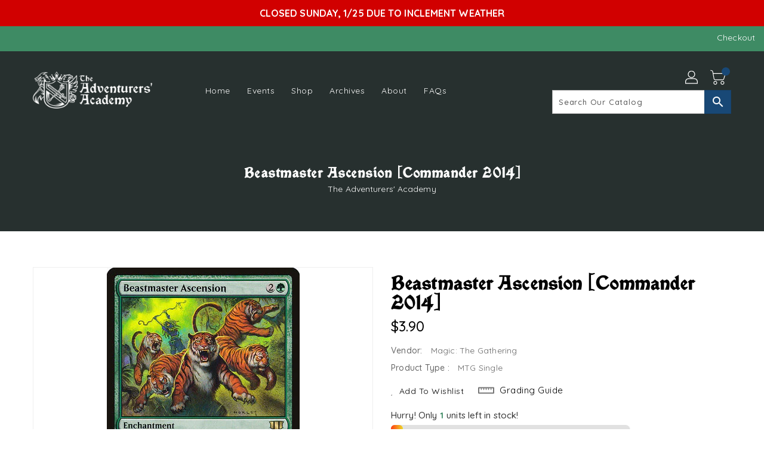

--- FILE ---
content_type: text/css
request_url: https://theadventurersacademy.com/cdn/shop/t/11/assets/custom.css?v=21027760252594981501739056377
body_size: 731
content:
@font-face{font-family:Vinque;src:url(/cdn/shop/files/vinque_rg.otf?v=1634193856) format("embedded-opentype"),url(/cdn/shop/files/vinque.woff?v=1659515995) format("woff"),url(/cdn/shop/files/vinque.woff2?v=1659516003) format("woff2");font-weight:400;font-style:normal}.mobile-menu-category__title a h3.title{font-family:Quicksand!important;font-weight:700}.template-search .section-header>.h2{font-family:Quicksand!important}.rte,.p{color:#27302f!important}.section-header .home-title{font-weight:700!important}.panel-group .panel-heading+.panel-collapse>.list-group,.panel-group .panel-heading+.panel-collapse>.panel-body{padding:15px 40px}.panel-body p{color:#27302f!important}.panel-body a{color:#0084b4!important}.calendar-contents{background:url(/cdn/shop/files/PlayDarkOverlay.jpg?v=1659416071)!important;width:100vw!important;max-width:100vw!important;margin-left:calc(50% - 50vw)!important;margin-top:-60px!important}.contact .title-container{text-align:left!important}.contact .title-container .heading{color:#3e8b64!important}.contact-form-information .information-container .list-contact-info .contact_info_item h3{font-size:20px;text-transform:capitalize!important}.breadcrumbs,.breadcrumbs a{color:#fff!important}.breadcrumbs h3{color:#fff!important;text-transform:capitalize!important}.template-customers-login #customer_login h1,.template-customers-login #customer_login .h1,.template-customers-login #create_customer h1,.template-customers-login #create_customer .h1,.template-customers-register #customer_login h1,.template-customers-register #customer_login .h1,.template-customers-register #create_customer h1,.template-customers-register #create_customer .h1,.form-vertical.card-block h2,.form-vertical.card-block .h2{font-family:Quicksand!important}.site-footer .contact-info .footer-content .contact-info-inner .content a{overflow-wrap:break-word}.site-footer .contact-info .footer-content .store-img .feature-row__item a{font-family:Vinque}.button,.btn,a.btn,.shopify-challenge__button,.customer button{background-color:#184876;color:#fff}#event-calendar-app ul,.event-calendar-app ul{margin-bottom:20px!important}#event-calendar-app ul li,.event-calendar-app ul li{display:list-item!important;list-style:initial!important;margin-left:20px;font-size:14px;letter-spacing:.5px;line-height:24px}#event-calendar-app ol,.event-calendar-app ol{margin-bottom:20px!important}#event-calendar-app ol li,.event-calendar-app ol li{display:list-item!important;list-style:decimal!important;margin-left:20px;font-size:14px;letter-spacing:.5px;line-height:24px}h1{font-family:Vinque!important;text-transform:none!important;font-weight:700!important}h2,h3{font-family:Vinque!important;text-transform:none!important}#top-menu .title{font-family:Quicksand!important;color:#fff!important}.header-top{background:#27302f!important}#_desktop_user_info .userinfo-title .userinfo-toggle svg,#_mobile_user_info .userinfo-title .userinfo-toggle svg{fill:#fff}#_desktop_cart .cart-display .cart-title .cart-logo svg,#_mobile_cart .cart-display .cart-title .cart-logo svg{fill:#fff}#header .nav-header{margin-bottom:0}#slideshow-carousel .owl-item.active .sub-title{font-weight:700}#slideshow-carousel .owl-item.active .main-title{font-family:Vinque}.service-block .services .services .service-img img{border-radius:0}.service-block .services .services .service-img{box-shadow:none}@media (max-width: 543px){.service-block .services .services{width:50%!important}}.calendar-container .calendar-contents .container{font-family:Quicksand!important}.calendar-data-block span,.current-month-container span{text-shadow:none!important}#event-calendar-app .container-fluid,.event-calendar-app .container-fluid{font-family:Quicksand!important}#event-calendar-app .lg .event-summary,div #event-calendar-app .calendar-board-event__content{font-family:Quicksand}div #event-calendar-app .calendar-board-event__content h2{font-family:Quicksand!important}.event-calendar-app .rsvp{font-family:Quicksand}.calendar-event-partipants h3{font-family:Quicksand!important}table.calendar-table.calendar-border,.calendar-border th:first-child{border-radius:0!important;-webkit-border-radius:0 0 0 0!important}.calendar-border th:last-child{border-radius:0!important;-webkit-border-radius:0 0 0 0!important}.calendar-mobile-modal,.calendar-icon-info,.calendar-icon-info-left,.calendar-icon-info-right{border-radius:0!important;-webkit-border-radius:0 0 0 0!important}.calendar-icon-info-action{border-radius:0!important;-webkit-border-radius:0 0 0 0!important;background:#0084b4!important}h2.calendar-icon-info-title{margin-top:10px!important;font-family:Quicksand!important}.current-month-container span{font-family:Vinque!important;text-transform:capitalize!important}h2.calendar-info-modal-title{font-size:36px!important}hr.calendar-info-modal-divider{margin:20pt!important}.calendar-info-modal-desc-text{margin-bottom:20pt!important}.calendar-info-modal-game-text,.calendar-info-modal-type-text,.calendar-info-modal-date-text,.calendar-info-modal-time-text{margin-bottom:10pt!important}.calendar-sun{background:linear-gradient(to right,#3e8b64,#11846d)!important}.calendar-mon{background:linear-gradient(to right,#11846d,#007c76)!important}.calendar-tue{background:linear-gradient(to right,#007c76,#00737d)!important}.calendar-wed{background:linear-gradient(to right,#00737d,#006981)!important}.calendar-thu{background:linear-gradient(to right,#006981,#005f82)!important}.calendar-fri{background:linear-gradient(to right,#005f82,#00547e)!important}.calendar-sat{background:linear-gradient(to right,#00547e,#184876)!important}hab-slide-title{font-family:Vinque!important;font-weight:700!important}a.hab-slide-button{font-family:Quicksand!important}hab-image-banner-caption{font-family:Quicksand!important}.spro-question{font-family:Quicksand!important}
/*# sourceMappingURL=/cdn/shop/t/11/assets/custom.css.map?v=21027760252594981501739056377 */
